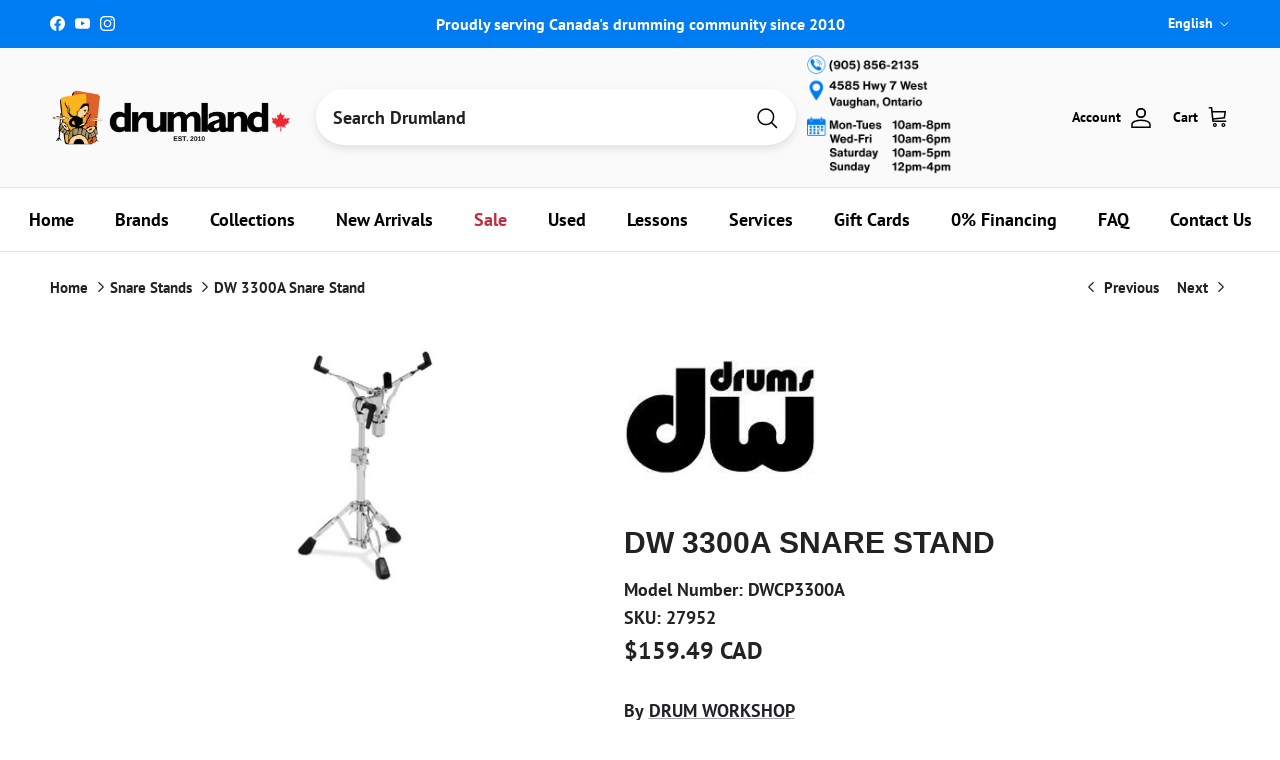

--- FILE ---
content_type: application/javascript; charset=utf-8
request_url: https://searchanise-ef84.kxcdn.com/preload_data.5a0b0V6V2d.js
body_size: 10121
content:
window.Searchanise.preloadedSuggestions=['snare drum','drum set','bass drum','snare drums','to ca','yamaha stage custom','floor tom','ludwig snare drum','drum kit','tom tom','used drums','cymbal pack','ludwig drums','drum heads','dw snare','drum throne','snare stand','tama starclassic','tama snare','dw drums','tama drum set','hi hat stand','ludwig snare','dw snare drum','drum hoops','paiste cymbals','practice pad','tom mount','drum cases','drum sticks','v drum','drum head','drum mat','ride cymbals','cymbal stand','hi hat cymbals','dw design series','drum key','dw performance','bass drum o\'s','pearl snare','bass drum head','hi hats','aquarian drum heads','de design','double bass pedal','evans drum heads','stick bag','drum hardware','hi hat','pearl crystal beat','dream cymbals','electronic drums','tom drums','die cast','drum lugs','dw design','hardware pack','drum kits','crash cymbal','bass drum pedal','drum bag','pearl drum kit','dw pedal','drum rack','drum bags','roc n soc','used cymbals','tension rods','bass drum hoops','pearl hardware','yamaha drum','vic firth','dw stand','ride cymbal','drum workshop','tama star','dw drum heads','bass drum hoop','snare wires','wood drum shell','pearl drums','tama superstar classic','zildjian cymbals','rack tom','pdp drums','tom holder','sabian cymbals','v drums','cymbal packs','13 snare drums','pearl rack','cymbal arm','drum thrones','yamaha tour custom','cymbal bag','double pedal','stage custom','snare wire','snare head','14 die cast hoop','brass snare','dw performance series','yamaha snare','sabian aax','roland drum kit electronic','acrylic drum set','bass drum beaters','die cast snare hoops','dw drums hardware','ludwig atlas','drum pedal','shell pack','china cymbals','yamaha tom','pearl drum','hand drum','mesh heads','acoustic drum kits','yamaha drums','tension rod','big fat snare drum','crystal beat','22 bass drum head','gretsch drum','snare hoops','sonor drums','dw series','kick pedal','gretsch snare','remo ambassador','protection racket','pearl tom','snare bag','sabian hhx','acoustic drums','pdp concept maple','dw beater','wood hoops','for e 10','ludwig classic maple','china cymbal','hardware bag','bass drum beater','ludwig drum','hardware set','zildjian k cymbals','hi hat clutch','low volume','drum hoop','electronic cymbal','drum rug','yamaha absolute hybrid maple','dw collectors','resonant drum heads','tama snare drum','black beauty','yamaha recording custom','tom pack','floor drum','zildjian k','drum pedals','tama snare drums','splash cymbal','pearl snare drum','drum case','snare throw off','dw hi hat stand','low volume cymbals','bosphorus ride','dw head','remo powerstroke 3','tama pedal','tama drums','tama starclassic walnut/birch','13 snare drum','pdp concept series','yamaha pedal','floor tom bracket','evans hydraulic','l rod','ludwig lugs','pearl pedal','ef note','tama tom','wood drums','20 bass drum','tip drum sticks','18 bass drum head','tama starclassic maple','drum accessories','bass drum spurs','iron cobra','ludwig hardware','bass drum port','floor tom legs','zildjian cymbal','dw drum set','memory lock','snare ludwig','gibraltar clamp','drum trigger','ludwig t','dw rack','vic firth sticks','14 floor tom','paiste cymbal set','l arm','hand pan','bass drums','zildjian a custom','remo emperor','dw hi hat rod','20 drum head','crash sabian','bass pedal','paiste ride','electronic drum kit','roland drum trigger','floor tom 18','bass drum bag','snare case','no leg hi hat','remo drum head','used snare','roland trigger','yamaha hardware','tar drum','drum beater','throw off','dream bliss','bass drum tom mount','crash cymbals','tom rack','tom arm','drum sets','die cast hoops','sabian cymbal packs','gong stand','hard case','sabian hh','drum pad','bass drum mount','cymbal set','double kick pedal','kick drum','dw hardware','snare drums ludwig','istanbul cymbals','bop kit','sonor sq2','8 inch tom','dw cymbal stand','floor tom lug','pearl stand','snare stands','practice pads','brass snare hoops','yamaha tom mount','tama imperialstar','tama hoop','paiste signature','butt plate','hardware case','evans bass drum heads','gibraltar rack','steel drums','snare strainer','remo pinstripe','22 bass head','dw kit','drums sticks','acoustic drum','snare lug','double bass','snare side head','tom bag','remo coated','yamaha dtx','yamaha stage custom tom','tama hardware','tama drum tom','gretsch renown','high hat stand','pacific drums and percussion','sonor drum','floor tom leg','tama powerpad','e kit','tama superstar','dw design séries drums','promark sticks','yamaha cymbal stand','paiste gong','paiste dark energy','tom clamp','tour custom','remo fiberskyn','cymbal case','tama drum kit','hhx complex','kompressor series','cow bell','cymbal stands','crash ride','tom tom lugs','bass drum lugs','cymbal boom arm','boom arm','meinl cymbals','tama bag','ludwig supraphonic','13 drum head','tune bot','sabian splash','drum hardware tom tom stand','dw pedals','ludwig drum heads','parts tama','maple drum','14 x 6.5 snare drum','boom stand','ludwig head','evans drum heads 360','drum racks','aquarian jack dejohnette','gretsch catalina club','tama beater','yamaha drum kit','roland td','ahead bag','tongue drum','tone control','acoustic drum shell pack','ludwig black beauty snare','20 bass drum hoop','frame drum','port hole','rb drum tom','remo ambassador coated','dark ride','tama club jam','cymbal electronic','tom stand','maple hoop','tama iron cobra','rack clamp','tom bracket','remo ambassador clear','cowbell mount','sabian hhx complex','sonor vintage','yamaha drum pedal','dw drumset','dw true hoops','yamaha stand','yamaha beater','pearl roadshow','aquarian bass drum heads','conga heads','cymbal holder','paiste cymbals signature','remo emperor clear','pearl cymbal','pearl drum set','sonor prolite','10 12 14 drum heads','tom case','hand drums','pdp snare','hi hat tambourine','evans emad','ludwig snare drums','dw collector series drums','tama snare stand','mesh head','tom legs','dw wing nut','evans sound off','snare drum mic','snare weight','snare drum hoop','tama cymbal stand','dw cymbal stands','zildjian z custom','snare drum lugs','15 drum head','small drums','ahead drumstick','die cast hoop','black beauty snare','tama classic','yamaha bass drum','steel snare','dw boom arm','pdp concept','stick tape','raw bell','yamaha snare stand','dw pedal parts','cymbal felt','marching snare drum','bosphorus cymbals','snare drum case','black hoop','used cymbals hi hat','mesh drum heads','snare drum stand','jack dejohnette','ludwig neusonic','bass beaters','6 drum heads','aa cymbal','dw bass drum pedal','db one','speed cobra','vic firth 1','electronic drum set','remo emperor coated','7 piece drum kits','pearl export','concert toms','drum dampening','tackle instrument supply co','drum practice pads','black chrome','complete kit','dw parts','remo resonant bass drumheads','recording custom','tama walnut/birch','remo coated ambassador','aquarian vintage','ludwig accessories','yamaha absolute','dw drum kit','zildjian crash cymbal','double bass drum pedal','classic clear','yamaha drum set','aquarian clear','pearl snare drums','wood hoop','pearl tom arm','sc drums','tama hi hat','piccolo snare drum','acoustic drum set','drum legs','bongo stand','yamaha floor tom','floor tom 16','flat ride','cymbal cases','tama throne','dw snare stand','cymbal stand kit','sabian paragon','1 tom holder','dw double bass pedal','floor toms','dw strap','gretsch brooklyn','hi hat dw','low volume mesh head','pearl snare stand','ludwig vistalite','roto tom','tama bass drum','bass drum pedals','steel pan drum','18 floor tom','ludwig throne','sonor drum head','steel drum','16 hi hat','double base','remo controlled sound','dw brass','evans black','ludwig drum head','bass drum accessories','used snare drums','sabian artisan','bass drum head reso','los cabos','pearl tom holder','marching drum','28 drum head','yamaha snare drum','yamaha tom stand','yamaha electronic','concert tom','remo diplomat','sonor sq1','evans db one','gibraltar mount','cymbal bags','ludwig stand','bass drum legs','double bass drum set','bass drum 22','double kick pedals','aquarian bass','drum microphone','splash cymbals','paiste hi hats','kick beater','wood drum hoop','drum hardware bags','dw mini','aquarian 2 ply head','dw 6mm','7 drum shell pack','gretsch drums','yamaha tom lug','tom mounts','ludwig black beauty','pearl free floating snare drum','tama slp','pearl cajon','dw tom','rubber feet','sound mallets','ludwig pedal','shell packs','20 bass drum head','reso heads','electric drum kit','tama drum pedal','dw design series bass drum','yamaha hybrid maple','big fat snare','alfred publishing','drum stick bag','dw bass drum','7a sticks','stick holder','yamaha electronic drums','dw shell pack','tama kit','vic firth mallet','ludwig lug','hal leonard publishing','sabian ride','aquarian texture coated','yamaha p','sabian aa','drum mute','singing bowl','hi hat spring','drum throw','tama starclassic walnut','18 bass drum','dw 5000 pedal','yamaha ead10','yamaha clamp','star classic maple','latin percussion','thin ride','pearl pedals','remo hand drum','dream cymbal','rocket toms','5x14 snare drum','conga head','dw shell kit','paiste rude','tama imperial star','rack dw','10 inch tom','pearl drum rack','lp percussion','double bass pedals','mic stand','aquarian response 2','mounting hardware','electric drums','dw acrylic','evans resonant heads','16 drum hoop','live custom','roc n soc nitro','cymbal mute','pedal parts','tom lug','yamaha crosstown','roland snare','tama walnut','cymbals pack','tuning lugs','pearl decade maple','aluminum snare drum','tom dw','drum module','remo 18 bass drum','low boy','gibraltar hi hat','cymbal sets','tama stand','yamaha stage custom birch','drum tuner','free floating','aquarian modern vintage','tama 14 tom','thunder drum','12 tama tom drum','tama boom arm','yamaha dtx10','zildjian crash','zildjian splash','rocket tom','roland electronic drum set','pearl base drum','bongo head','7 piece drum kit','jazz cymbals','zildjian dark thin','snare lugs','ludwig classic','t shirt','24 inch bass drum heads','suspension mount','16 bass drum head','bass drum claws','dw key','ludwig tom','electronic cymbals','zildjian constantinople','roc n soc throne','snare drums yamaha','roland vad706','lug locks','percussion table','tama starclassic walnut birch','ludwig drum kits','aquarian super kick','jim blackley','counter hoop','round drum sticks','yamaha rack clamp','tama starclassic snare drum','14 drum head','pearl master','drum rack clamps','pearl decade','no flange hoop','snare pad','roland cymbal','snare drum bag','yamaha stage custom floor tom','yamaha tom holder','texture coated','pearl clamp','cymbal mount','roland vad','pearl tom tom','high hat','practice pad stand','yamaha live custom hybrid oak','yamaha stage','ludwig snares','dw pedal 9000','studio x','vic firth 5a','pearl masters','yamaha electronic drum','yamaha phx','aquarian classic clear','red sparkle','s hoop','yamaha absolute hybrid','roland drums','acrylic drums','junior drum kit','aquarian super 2','ahead practice pad','pearl hardware pack','ludwig drum key','sabian china','bell brass','sonor snare','14 inch tom tom','bass drum claw','hi hat stands','drum seat','dw tom stand','yamaha lug','5 drum bags','zildjian k constantinople','protechtor cases','dw collectors series','floor tom stand','your custom','double kick','de drum sets','sonor vintage series','remo diplomat fiberskyn','kick drum case','dw drum pedal','small drum kit','drum mic','snare heads','snare accessories','kick pad','gator drum bags','yamaha stage custom drum kit','tama true touch','roland td 27','ludwig hardware pack','16 floor tom','t shirts','drum shield','5 piece drum kit','bass drum stand\'s','s hoops','bass drum shell','yamaha hardware pack','hardware cases','dw snare drums','drum hardware bag','force ten','drum gloves','dw kick pedal','ahead throne','pedal bag','tama classic hardware','cajon bag','paiste rude cymbals','drum mutes','stage custom tom','zildjian s','roland cone','yamaha cymbal','brass snare drum','bass drum mallets','sabian crash','blackley books','v pad electronic','gibraltar stand','gretsch mahogany','pearl floor tom','bosphorus master vintage','djembe drum','pearl eliminator','sonor aq2','remo powerstroke','5b drum sticks','tom drum leg bracket','zildjian a','copper snare','zildjian a pack','boom clamp','dw tom holder','zildjian k custom dark','tama drum cases','bongo drums','tama tom holder','remo colortone','imperial star','cowbell clamp','a&f snare','pearl reference','dw counter hoops','cymbal stacker','pearl steel snare drum','roland pad','zildjian cymbal pack','hoop rim','dw drum key','pearl icon rack','dw drum kits','paiste 2002 ride','low boy beater','gretsch snare drum','26 bass drum','yamaha hex rack','sabian stratus','drum dial','gretsch tom','v pad','aquarian triple threat','a custom','zildjian sticks','paiste sound edge','gretsch hoops','sonor snare drum','evans onyx','vic firth maple','orange drums','ludwig mount','sabian crash cymbals','paiste color sound','drum hardware pack','gong stands','dw 9000 hardware','dw clamp','compact kit','cymbal stack','piccolo snare drums','mesh drum head','pdp drum','ludwig limited','hihat stand','tama iron cobra pedal','pearl tom mount','drum parts','hard cases','snare drum heads','pearl midtown','yamaha hi hat stand','pearl acrylic','club jam','kick drum shell','direct sound','high hat pedal','piccolo snare','tama drum','bass drum pad','tama walnut birch','yamaha bass drum mount','k sweet','dwe drums','22 inch bass drum head','ludwig supraphonic snare drum','drum vents','12 true hoop','snare hoop','roland td 17','aquarian super pad','tama speed cobra','paiste crash','rogers drums','aquarian 2 ply head 14','remo pack','dw floor tom','pearl session studio select','pearl professional series','ocean drum','birch yamaha','lp cowbell','ludwig atlas pro','tama imperialstar tom','profile drum bags','yamaha birch','lightweight hardware','drum tom mounting','ludwig speed king','legacy maple','high hats','bosphorus splash','starclassic walnut/birch','les baguettes','memory locks','big fat','music stand','ludwig drums set','ludwig parts','bass drum 18','ludwig bracket','coated emperor','dw tom toms','drum stick','cymbal clamp','tama starphonic','pearl cam','24 bass drum head','roland v drums','drum bag set','pearl mount','drum mics','14 8 hole hoop','ludwig drum set','ludwig evolution','24 cymbal bag','pearl feet','ludwig acrolite','roland cymbals','pearl icon','ludwig breakbeats','roland drum','pearl demon','ludwig p88','cymbals bag','evans snare','wing nut dw','18 e ring','gong bag','ludwig floor tom','remo snare','aquarian modern vintage thin','ludwig hoops','ludwig snare wires','pdp snare drums','remo bass drum head','sonor tune lugs','los cabos drum sticks','bass drum port hole','vater drumsticks','black hole','yamaha drum throne','tama hi hat stand','used drums sets','2 leg hi hat stand','wing nut','cymbal boom stand','african drum','yamaha parts','moon gel','neil peart','yamaha stage custom bass drum','hhx legacy','full drum sets','hi-hat stand','regal tip','dyna sync','cymbals set','yamaha hi hat','drum workshop hardware','back rest','ahead armor','pearl president','meinl cymbals pack','yamaha maple','cymbal cleaner','aquarian tom drum heads','evans g2','pearl icon rack clamps','ludwig universal','tom drum','big o','gretsch broadkaster','vic firth brush','gretsch drum kits','sabian hi hats','tuner fish','hi hat rod','throne base','24 bass drum','gong mallets','hardware sets','ahead pad','gretsch usa custom','dw collector','premier drums','classic maple','drum lugs brass','18 drum case','tama club jam mini','joel rothman publications','snare wire 10','yamaha dtx8','paiste cymbals 2002','tama roadpro','single ply clear','dw performance kit','evans calftone','single tom holder','bosphorus antique','yamaha drum key','tama lugs','trigger cone','aquarian performance ii','bass drum heads','bosphorus new orleans','direct drive','cowbell holder','drum keys','evans ec2','bass drum case','tama drum bags','evans hydraulic red','yamaha recording','roland cy','yamaha tour','ludwig maple snare drum','gong mallet','pearl snares','ludwig bronze','double tom stand','nativo percusion','bass drum spur','evans g1','bass drum resonant head','ludwig cymbal stand','roland kick pedal','dream dark matter','remo pinstripe clear','yamaha drum head','drum lug','tama pancake','cymbal lock','22 inch drum head','pearl ft','roland module','sabian xsr','18 inch floor tom','tama hardware pack','pearl cymbal stand','dw kits','drumland drum shop vaughan','cymbal accessories','ludwig tom mount','joey jordison','8x14 snare','rain stick','pdp hardware','yamaha rydeen','sabian hhx evolution','pearl super hoop','drum amp','b stock','sample pad pro','pearl sensitone','remo starfire','bass drum patch','drum kits with hardware','remo drum heads','stage custom birch','ludwig throw off','evans genera','pearl demon drive','pearl cymbal holder','ludwig accent','roto tom drums','sonor double bass','pearl tom mounts','single bass drum pedal','low boy custom beaters','pearl crystal','drum hoop 22','26 bass drum heads','acrylic snare','tama cymbal mate','effect cymbal','18 inch bass drum head','tom stands','dw drum','ludwig bass drum','remo 26 bass drum head','vic firth mallets','hi hat yamaha stand','deep blue','sabian b20','hardware kit','yamaha rack','on sale','drumhead pack','zildjian ride','sabian ride cymbal','drum triggers','yamaha stage custom hip','tube lugs','drop clutch','t rods','concept maple','hoop clamp','percussion mount','bass drum pedal strap','remo silentstroke','remo smt','deep vintage ii','ludwig classic hardware','calf skin','jazz kit','ahead drum bags','remo weatherking','kids drum set','tama starclassic performer','promark 5a','ludwig kit','dark matter','diecast hoops','wood drum hoops','paiste china','22 bass hoops','cymbal boom stands','dw memory lock','k brakes','tama lug','15 drum hoop','mirror rod','snare drum 6.5x14','cymbal felts','puresound wires','chad smith','protection racket case','super pad','remo djembe','yamaha live custom','bass drum dampening','snare basket','dw clutch','lars ulrich tama','yamaha bass pedal','dw hardware pack','cymbal mutes','pearl rack clamps','microphone stand','big fat snare drum 13','tuning key','pearl hi hat stand','bosphorus hi hats','yamaha lugs','yamaha oak','tama superstar classic maple','absolute hybrid','drum shell pack','a&f drum','tama octobans','pearl crystal beat tom','practice drum pads','roland spd-sx','bass beater','e drum','yamaha custom','sabian pack','tama club','evans snare head','tama floor tom','muffling ring','paiste pst','pearl tom stand','roland kick pads','felt strip','remote hi-hat stand','evans db','drum skins','gretsch catalina maple','stage custo','tama double tom stand','zildjian hi hats','tama cymbal stands','13 hi hat','promark pack','floor to','cymbals case','gretsch bass drum head','pearl bass drum','drum box','yamaha tom arm','drum amplifier','junior drum set','drum maple kit','drum cage','ludwig pro beat','response black drum heads','e drums','dream energy','ludwig decal','drum wrap','electric drum','pearl master maple complete','remo powerstroke 4','zildjian new cymbal','star classic snare','modern vintage','bass drum pillow','crystal beat drums','used hardware','evans uv2','paiste giant beat','electronic drum kits','ludwig classic oak','bronze snare','kelly shu','pearl throne','pdp bass drum','pearl kit','tama slp snare','tom lugs','speed king','roland pd','18 drum head','dw throne','tama 1st chair','ludwig drum kit','dw 9000 double pedal','pearl 7 drum kit','snare strainer pearl','tuning rods','leg kits','drum clamp','pearl drum sets','multi clamp','remo ebony','tama star snare stand','pedal case','remo classic fit','roc soc','ludwig bass drum head','pearl drum kits','dw spring','air vent','metal snare','floor brackets','paiste 900 series','bass drumhead','dw performance snare','super kick','gretsch snare drums','pad kit','dw rata toms','sweet ride','dw tom mount','drum rims','dw ultralight','zildjian zx','sonor lug','claw hook','15 hihat cymbals','ton tom','maple snare','vad 706 v-drum','zildjian pack','sonor sq1 tom','aquarian snare','bass drum tension rods','zildjian china','24 drum head','honey amber','stage snare','yamaha kit drums','snare screw','tama clamp','dream gong','ludwig maple','drum mic kit','ludwig supralite','ahead drumsticks','offset pedal','yamaha maple custom absolute','roland td-17','pearl rocket tom','dw ruby glass','snare drum head','beaver creek','aquarian american vintage','steve gadd','dw hi hat','16 a custom','marching snare','snare drum yamaha','16 bass drum','acoustic kick drum','paiste masters','tama maple','drum set with hardware','yamaha hi hat pedal','14x8 snare','drum head pack','gibraltar cymbal stand','nomad case','color sound','double pedal drive shaft','aquarian superkick','hudson music','dw bass drum head','tama snare wire','john bonham','remo snare side','yamaha crosstown hardware','evans 56 calftone','triple threat','tama drum sets','tama metalworks','remo frame drum','ludwig hi hat','sonor aqx','pearl rocket toms','double bass drum pedals','gretsch catalina','gon bops','wood block','vic firth brushes','remo snare heads','double tom holder','cymbal sleeve','pst x','drum patch','djembe bag','aquarian 18 bass drum','ludwig snare stand','drum pads','sonor hardware','yamaha trigger','base drum','yamaha tour custom maple','remo drumheads','bongo heads','used snare drum stand','yamaha hip','k cymbals','stick pack','zildjian k ride','yamaha boom arm','22 ride cymbal','tom suspension mount','stack cymbal','ludwig hi hat stand','dw hi hat stands','snare side','catalina club','zildjian l80','paiste stand','snare stand yamaha','aquarian heads','paiste signature cymbals','ear plugs','yamaha tom tom','gong drum','acrylic snare drums','roland drum rack','evans drum head','22 bass drum','e drum kits','tom arms','tama toms','remo drum','snare parts','yamaha dtx6','bass drum shells','carl fischer','bass drum trigger','paiste splash','pearl drum pedal','roland tom','jam block','sabian b8x','ludwig beater','pearl travel conga','pearl compact traveler','warner brothers','dw heads','ludwig 14 floor tom','recording custom snare','evans drum heads 14','paiste gongs','head pack','dw bag','pearl session','24 in bass drum heads','paiste formula 602','bass drum head 18','roto toms','thin crash','module stand','ahead spinal g','yamaha pad','yamaha pedals','aquarian resonant','roland td-27','remo rings','drums kit','danmar beater','ahead spinal-g throne','tama bags','cocktail kit','cymbal vault','dream vintage bliss','yamaha throne','universal brass','6 piece drum','todd sucherman','13 snare wire','pdp tom','paiste pst 7','rim riser','snare drum accessories','cad audio','a&f stand','wood snare drum','tama bell brass','pearl rack hardware','pearl drums set','electronic kits','tama tom stand','tom 8x7','resonant head','tama parts','paper thin','stick bags','balter mallets','yamaha mount','rata toms','electronic drum','aquarian response','pearl optimount','floor tom mount','paiste cymbal','crash ride cymbals','remo smooth white','evans g2 clear','tama shirt','sabian aax pack','drive shaft','yamaha kit','bass drum head 22','decade maple','signature snare drum','k zildjian','kick trigger','pearl shell pack','evans hydraulic glass','hinge memory lock','thin china','gretsch tom mount','remo renaissance','pearl eliminator cam','dw 5000 series hi hat','evans ec2s','remo controlled sound clear black dot','djembe head','dw hoop','in ear monitors','cymbal hi-hat','rb junior','bass drum muffle','reso head','deep vintage','snare dampening','snare strap','dw drum rack','maple custom','evans pack','22 x 22 bass drum case','ludwig black','dw 50th anniversary','drum set acoustic','e ring','pearl toms','hi-hat clutch','bass drum lug','meinl dark','yamaha yess','dw 9000 pedal','sabian legacy','remo drum key','yamaha stage custom snare','evans g1 clear','dw bass pedal','paiste pstx','pearl free floating','mel bay','aquarian drumheads','tama shell pack','dw set','snare hoop 14','bass drum parts','vic firth 5a sticks','roland drum pads','drum seat throne','cow bells','aquarian black','tama bubinga','roland spd','remote hi-hat','imperialstar tom','evans soundoff','gibraltar hoop','16 crash cymbal','tama cymbal','k custom dark','kendor music','paiste hi hat','yamaha maple custom','snare resonant head','14 snare head','yamaha cymbal arm','pull rod','pearl hi hat','evans g2 coated','electronic drum accessories','drum practice pad','laptop stand','18 tom aquarian','drum carpet','remo black suede','drum soft case','3 piece shell packs','bass drum riser','dw black diamond','ludwig atlas mount','yamaha boom','blue sapphire','16 drum head','bass head','dw stands','drum isolation','ludwig b stock','roc and soc','g2 clear','yamaha hex','drum head packs','drum shells','sabian complex','drum sticks nylon tip','pdp drum set','no nuts','tama snare bag','trash crash','paiste 2002 crash','yamaha hook lugs','headhunters maple','acrylic drum','18 bass drum batter','pdp snare stand','bass drum dw','ludwig tone control','16 counter hoops','ludwig brass','ludwig butt plate','dw drums design','tongue drums','pdp new yorker','drum set ludwig','remo powerstroke 3 clear','dw 9000 hi hat','design series','lars ulrich','de snare drum','aquarian drum heads 22','aquarian regulator','8 inch toms','zildjian k crash','gretsch shell pack','yamaha dtx6k5-m','lugs brass','5a rebound','drum shell','24 inch drum heads','bongos stand','evans drum heads onyx','sound off','tama powerpad bags','floor tom 14','in stock','snare drumheads','resonant bass drum head','ludwig copperphonic','sabian set','hihat clutch','drum monitor','evans drum head pack','yamaha custom tension lugs','headhunters brushes','effect cymbals','dream ride','remo vintage','tama no modern','dw design series snare','tama bass drum head','ludwig hoop','tama die cast snare hoops','tama rod','stewart copeland','ludwig classic stand','vic firth 5b','tama metalworks snare','connecting rod','yamaha double pedal','beat pad','tama accessories','yamaha 700 series hardware','electronic snare','ahead sticks','drum head 13','three piece','dw 18 head','roots eq','ahead drum throne','meinl hcs','ludwig legacy','drum head design','dw 5000 parts','yamaha maple hybrid','dw hardware kit','pearl bass drum pedal','conga set','bass heads','ludwig bass drum spurs','gretsch brass','tuner fish lug locks','paiste pst 8','dw concert toms','zildjian shirt','dw pull rod','aquarian super','dw hi hat clutch','american jazz','dw hihat','ludwig black oyster','tama double bass pedal','aquarian bass drum 20','pearl export series','true hoop','kids drum','dw cymbal arm','tama boom','roland amp','gretsch hardware','drum kits acoustic','18 aquarian head','sabian frx','drum rugs','tama snares','yamaha pcy','dtx pad','black dot','floor tom legs and mount','14 inch tom','dw boom','drumstick bag','paiste swiss','snareweight m80','bass drum head 20','remote hi hat','gretsch drum kit','promark 5b','drum lugs hardware','floor tom leg bracket','aquarian performance','roland td-50','foot pedals','roland v drum','remo black','22 inch bass drum','chau gong','jack dejohnette aquarian','yamaha bass drum pedal','roland kick','pearl lug','zildjian limited edition 400th','new yorker','remo classic','cymbal quick release','12 inch tom','15 hi hats','roland sensor','tama cymbal boom arm','direct drive pedal','dream energy 20','evans tom pack','yamaha accessories','snare throw','promark 2b','pearl snare lugs','x hat','ahead drum cases','aquarian vintage drum heads','brass hoop','travel conga','dw double pedal','roland pedal','ahead drum sticks','hi hat arm','bass drum resonant','classic tama floor tom','small kits','a & f','evans emad2','wing nuts','single pedal','cymbal splash','dw lugs','super kick ii','tama cocktail jam kit','pedal double','free float','atlas classic','28”drum head','double bass drum','travel kit','remo snare head','pearl shell','rack pearl','hi hat attachment','dream china','cymbal attachment','evans uv1','headhunters sticks','bass drum o','bass drum practice pad','tama cobra','vic firth headphones','control tone','snare head 14','in ear','rhythm tech','demon drive','dave weckl','bass drum external','mini mag','marching drums','puresound snare wires','used electronic drums','yamaha fp9','pearl accessories','cymbal boom','roland drum module','drumstick 5b','aquarian classic','vic firth freestyle','yamaha absolute maple','quick release','aquarian reflector','dream crash','dw drum sets','dw toms','lp mount','jr drum kits','noble and','aquarian snare heads','pdp rack','ludwig breakbeats quest','recording custom bass drum','slingerland radio king','yamaha hip kit','drum pad stand','benny greb','tom holders','sabian cymbal pack','stage custom bass drum','tama hoops','hi hat pull rod','hihat cymbals','evans heavyweight','hi hat felt','ludwig bag','acoustic drum kit','remo pro pack','nylon strap','15 aquarian heads','remo heads','yamaha floor tom bracket','conga stand','remo muff\'l','djembe stand','roland vad 507 v-drum','evans hd dry','13 drum hoop','ludwig set','sonor select','zildjian k sweet','pearl crystal beat kit','new orleans','zildjian i','noise reduction','hoop guard','drum mount','22 bass drum heads','tama star walnut','pearl double pedal','complete clear','tone control kit','snare x13','ahead spinal','zildjian a custom 16 crash','zildjian drum sticks','acoustic kits','evans black chrome','8 x 14 snare','snare drum wires','rata tom','drum wraps','stage custom bop','rogers dynasonic','heads pack','heads yamaha','aluminum snare','drum workshop design series','sabian and cymbals','tama stands','aquarian drum heads 14','controlled sound','pearl maple','ambassador x','kick patch','cymbal pack set','tom add on','hot rods','14x7 snare','giant beat','ludwig floor tom legs','ludwig snare head','kick pedals','dw gold','yamaha clutch','snare batter head','hoop protector','zildjian k custom','pearl used','20 crash cymbals','stand weight','tama imperialstar ie 58c','tama ht430','14 remo black','aero splash','meinl cymbal','bass drum hoops 18','ludwig drum claws','ludwig cymbal','pdp maple concept','tama 50th anniversary snare drum','remo black dot','remo tom pack','paiste signature crash','yamaha hybrid','remo emperor ebony','roland rt','dw jazz','metal snare drums','yamaha hi-hat','ludwig snare drum black beauty','ludwig legacy maple','rogers lugs','pad stand','flat base','los cabos 7a','remo ambassador 14','yamaha toms','roland stand','rack tom mounts','sabian quiet tone','14 drum hoop','tension rod washers','snare straps','yamaha boom stand','lefty double kick','yamaha snare drums','tama brass','6 piece drum kit','pearl reference drums','yamaha bop','sonor drum kit','pearl compact','remo silent stroke','aquarian modern vintage medium','yamaha bass drum spurs','high pitch drumhead','techra 7a','ride sabian','gong paiste','yamaha abs','dw design snare','yamaha recording custom snare','cymbal sleeves','cymbal quick','rack tube','drum head 14','bass drum cymbal mount','cymbal stand accessory','14x6.5 snare','yamaha live custom oak','15 inch drum head','dw 5000 series','pearl president snare','aquarian kick','dw true hoop','dw brass snare','cast hoop','k ride','xs hat','cajon beater','evans eq','carter mclean','tommy lee','black hoops','tom brackets','pedal beater','roland kd','tama iron cobra 900','a and f','dw acrylic drums','pocket kit','compact drums','tama spring','true touch','double tom','roland triggers','dw low pro','die-cast hoop','ludwig universal snare','danny carey','hoop wood','hendrix drums','ambassador clear','tom 12x8','drums set','sonor stand','drum stick holder','tama practice pad','aquarian pack','ludwig weather master','nylon tip','tama pedals','zildjian fx','roland bass drum','throne top','20 inch bass drum','d w electronic','tama glide','pearl bass drum heads','lugs dw','k dark','wing bolt','drum brushes','gretsch g3','evans hydraulic black','pearl die cast','drum hoops 13','3 piece drum','roc n soc back','snare dw','ludwig maple classic','promark oak','roland ne-10','roland bt-1','tama starclassic snare','pearl lugs','18 crash cymbal','mic stands','tour custom tom','ahead tip','sabian aax splash','tama pull rod','kick drum pedal','sonor kompressor','zildjian 16 crash','high hat stands','ambassador fiberskyn','snare hardware','dw tension rods','pearl studio','ludwig lm400','silver dot','gibraltar boom','effects cymbal','tama cable','foam cone','13 inch tom','18 bass drum cases','remo batter ambassador fiberskyn','13 8 lug hoops','protection racket tom','junior drums','snare resonant','paiste ride cymbal','dw 3000 pedal','roland rack','12 snare drum','tama drum throne','yamaha drum rack','sweet k','swivel nut','clamp dw','snare drum throw-off','2 ply mesh head','complete drum kit with hardware','sabian hihats','remo felt tone','innovative percussion','pearl snare wires','sabian hi hat','tackle instrument supply','gear bag','drummer accessories','hihat stands','roland mh2','drum head set','matte surf green','dream bliss crash','pearl drum throne','raw brass','dw design series drum kit','box drum','kick drum roland\'s','drum double pedal','14 snare heads','sample pad','snare acrylic','felt beater','cymbal nut','double pedals','ludwig raw','pearl studio session select 5','westbury cymbal stands','remo fiberskyn diplomat','hi hat top cymbal','tama rug','snare drum hoops','dream contact','sonor tom','pearl redline','tama stick bag','clear drums','drum company','new beat','22 drum head','ludwig tom holder','ludwig bass','vic firth jazz','yamaha cymbal boom','vic firth accessories','caisse claire piccolo','gong cases','used kits','drum kit acoustic','firth brush','14 yamaha floor tom','star classic','roland mesh','drum amps','true hoops','ludwig supra','stage custom floor tom','blast bell','black diamond','remo head','paiste 2002 cymbals','pdp snare drum','remo pro packs','rack tom stand clamps','snare brass','tdm 10 mat','bell brass snare','mini snare','cajon drum','zildjian cymbal packs','drum books','snare practice pad','yamaha bass drum head','bass drum control','drum o\'s','ahead drum case','drum head 20','drum rings','ludwig bass drum claw','sabian cymbal','sabian hhx legacy','dw snare brass','snare bags','slug percussion','yamaha 10 tom','yamaha acoustic','ping ride','in ear monitor','sabian aa cymbals brilliant','ludwig brass snare','pearl r','store hours','superstar classic','grip tape','bass spurs','mesh head 2 ply','rock n','quiet cymbal','pearl midtown drum set','box cajon','bongo lugs','sabian stack','dw throw off','yamaha t','drum lesson','18 inch bass drum','24 drum heads','22 resonant head','sabian b8','american vintage','pearl rocket','roland cable','dw die cast hoops','paiste big beat','remo colortone blue','tom mount clamp','pearl boom','surf green','bass drum 26','a custom cymbals','snare dru','drum bass pedal','paiste dark','timbale sticks','8x7 tom','cymbals kit','pearl free','pdp tension rods','yess mount','drum cymbals','ludwig element','atlas pro','yamaha electronic drum pads','remo ebony pinstripe','kick patches','drum stands','edition 400th','snare rim','dw pedal drum pedal','ludwig rod','roland hi hat'];